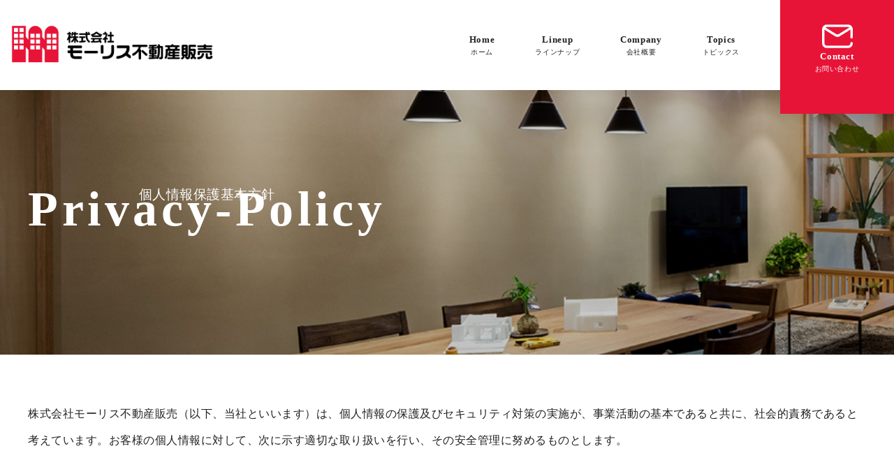

--- FILE ---
content_type: text/html; charset=UTF-8
request_url: https://morris-f.com/privacy-policy/
body_size: 7577
content:
<!doctype html>
<html lang="ja"
	prefix="og: https://ogp.me/ns#" >
<head>
<meta charset="UTF-8">
<meta http-equiv="content-language" content="ja" />
<link rel="pingback" href="https://morris-f.com/site/xmlrpc.php">

<meta name="viewport" content="width=device-width, initial-scale=1">

<link rel="stylesheet" id="default-style-css" href="https://morris-f.com/site/wp-content/themes/moris/style.css" type="text/css" media="all" />
	
<link href="https://morris-f.com/site/wp-content/themes/moris/common/css/sub.css" rel="stylesheet" type="text/css">
<link href="https://morris-f.com/site/wp-content/themes/moris/common/css/coa.css" rel="stylesheet" type="text/css">
<link href="https://morris-f.com/site/wp-content/themes/moris/common/css/jquery.bxslider.css" rel="stylesheet" type="text/css">
<link href="https://use.fontawesome.com/releases/v5.0.6/css/all.css" rel="stylesheet">

<title>個人情報保護基本方針 | 株式会社モーリス不動産販売</title>

		<!-- All in One SEO 4.0.12 -->
		<meta name="description" content="株式会社モーリス不動産販売（以下、当社といいます）は、個人情報の保護及びセキュリティ対策の実施が、事業活動の基 […]"/>
		<link rel="canonical" href="https://morris-f.com/privacy-policy/" />
		<script type="application/ld+json" class="aioseo-schema">
			{"@context":"https:\/\/schema.org","@graph":[{"@type":"WebSite","@id":"https:\/\/morris-f.com\/#website","url":"https:\/\/morris-f.com\/","name":"\u682a\u5f0f\u4f1a\u793e\u30e2\u30fc\u30ea\u30b9\u4e0d\u52d5\u7523\u8ca9\u58f2","description":"\u5730\u5143\u4eac\u90fd\u306e\u4e0d\u52d5\u7523\u306e\u3053\u3068\u306a\u3089\u3059\u3079\u3066\u304a\u4efb\u305b\uff01 \u660e\u308b\u3044\u672a\u6765\u306e\u304a\u624b\u4f1d\u3044\uff01","publisher":{"@id":"https:\/\/morris-f.com\/#organization"},"potentialAction":{"@type":"SearchAction","target":"https:\/\/morris-f.com\/?s={search_term_string}","query-input":"required name=search_term_string"}},{"@type":"Organization","@id":"https:\/\/morris-f.com\/#organization","name":"\u682a\u5f0f\u4f1a\u793e\u30e2\u30fc\u30ea\u30b9\u4e0d\u52d5\u7523\u8ca9\u58f2","url":"https:\/\/morris-f.com\/"},{"@type":"BreadcrumbList","@id":"https:\/\/morris-f.com\/privacy-policy\/#breadcrumblist","itemListElement":[{"@type":"ListItem","@id":"https:\/\/morris-f.com\/#listItem","position":1,"item":{"@type":"CollectionPage","@id":"https:\/\/morris-f.com\/#item","name":"\u30db\u30fc\u30e0","description":"\u5730\u5143\u4eac\u90fd\u306e\u4e0d\u52d5\u7523\u306e\u3053\u3068\u306a\u3089\u3059\u3079\u3066\u304a\u4efb\u305b\uff01 \u660e\u308b\u3044\u672a\u6765\u306e\u304a\u624b\u4f1d\u3044\uff01","url":"https:\/\/morris-f.com\/"},"nextItem":"https:\/\/morris-f.com\/privacy-policy\/#listItem"},{"@type":"ListItem","@id":"https:\/\/morris-f.com\/privacy-policy\/#listItem","position":2,"item":{"@type":"WebPage","@id":"https:\/\/morris-f.com\/privacy-policy\/#item","name":"\u500b\u4eba\u60c5\u5831\u4fdd\u8b77\u57fa\u672c\u65b9\u91dd","description":"\u682a\u5f0f\u4f1a\u793e\u30e2\u30fc\u30ea\u30b9\u4e0d\u52d5\u7523\u8ca9\u58f2\uff08\u4ee5\u4e0b\u3001\u5f53\u793e\u3068\u3044\u3044\u307e\u3059\uff09\u306f\u3001\u500b\u4eba\u60c5\u5831\u306e\u4fdd\u8b77\u53ca\u3073\u30bb\u30ad\u30e5\u30ea\u30c6\u30a3\u5bfe\u7b56\u306e\u5b9f\u65bd\u304c\u3001\u4e8b\u696d\u6d3b\u52d5\u306e\u57fa [\u2026]","url":"https:\/\/morris-f.com\/privacy-policy\/"},"previousItem":"https:\/\/morris-f.com\/#listItem"}]},{"@type":"WebPage","@id":"https:\/\/morris-f.com\/privacy-policy\/#webpage","url":"https:\/\/morris-f.com\/privacy-policy\/","name":"\u500b\u4eba\u60c5\u5831\u4fdd\u8b77\u57fa\u672c\u65b9\u91dd | \u682a\u5f0f\u4f1a\u793e\u30e2\u30fc\u30ea\u30b9\u4e0d\u52d5\u7523\u8ca9\u58f2","description":"\u682a\u5f0f\u4f1a\u793e\u30e2\u30fc\u30ea\u30b9\u4e0d\u52d5\u7523\u8ca9\u58f2\uff08\u4ee5\u4e0b\u3001\u5f53\u793e\u3068\u3044\u3044\u307e\u3059\uff09\u306f\u3001\u500b\u4eba\u60c5\u5831\u306e\u4fdd\u8b77\u53ca\u3073\u30bb\u30ad\u30e5\u30ea\u30c6\u30a3\u5bfe\u7b56\u306e\u5b9f\u65bd\u304c\u3001\u4e8b\u696d\u6d3b\u52d5\u306e\u57fa [\u2026]","inLanguage":"ja","isPartOf":{"@id":"https:\/\/morris-f.com\/#website"},"breadcrumb":{"@id":"https:\/\/morris-f.com\/privacy-policy\/#breadcrumblist"},"datePublished":"2020-02-01T03:59:58+09:00","dateModified":"2020-02-04T05:15:41+09:00"}]}
		</script>
		<script type="text/javascript" >
			window.ga=window.ga||function(){(ga.q=ga.q||[]).push(arguments)};ga.l=+new Date;
			ga('create', "UA-160631918-1", 'auto');
			ga('require', 'outboundLinkTracker');
			ga('send', 'pageview');
		</script>
		<script async src="https://www.google-analytics.com/analytics.js"></script>
		<script async src="https://morris-f.com/site/wp-content/plugins/all-in-one-seo-pack/app/Common/Assets/js/autotrack.js?ver=4.0.12"></script>
		<!-- All in One SEO -->

<link rel='dns-prefetch' href='//s.w.org' />
<link rel="alternate" type="application/rss+xml" title="株式会社モーリス不動産販売 &raquo; フィード" href="https://morris-f.com/feed/" />
<link rel="alternate" type="application/rss+xml" title="株式会社モーリス不動産販売 &raquo; コメントフィード" href="https://morris-f.com/comments/feed/" />
<link rel="alternate" type="application/rss+xml" title="株式会社モーリス不動産販売 &raquo; 個人情報保護基本方針 のコメントのフィード" href="https://morris-f.com/privacy-policy/feed/" />
		<script type="text/javascript">
			window._wpemojiSettings = {"baseUrl":"https:\/\/s.w.org\/images\/core\/emoji\/12.0.0-1\/72x72\/","ext":".png","svgUrl":"https:\/\/s.w.org\/images\/core\/emoji\/12.0.0-1\/svg\/","svgExt":".svg","source":{"concatemoji":"https:\/\/morris-f.com\/site\/wp-includes\/js\/wp-emoji-release.min.js?ver=5.3.8"}};
			!function(e,a,t){var n,r,o,i=a.createElement("canvas"),p=i.getContext&&i.getContext("2d");function s(e,t){var a=String.fromCharCode;p.clearRect(0,0,i.width,i.height),p.fillText(a.apply(this,e),0,0);e=i.toDataURL();return p.clearRect(0,0,i.width,i.height),p.fillText(a.apply(this,t),0,0),e===i.toDataURL()}function c(e){var t=a.createElement("script");t.src=e,t.defer=t.type="text/javascript",a.getElementsByTagName("head")[0].appendChild(t)}for(o=Array("flag","emoji"),t.supports={everything:!0,everythingExceptFlag:!0},r=0;r<o.length;r++)t.supports[o[r]]=function(e){if(!p||!p.fillText)return!1;switch(p.textBaseline="top",p.font="600 32px Arial",e){case"flag":return s([127987,65039,8205,9895,65039],[127987,65039,8203,9895,65039])?!1:!s([55356,56826,55356,56819],[55356,56826,8203,55356,56819])&&!s([55356,57332,56128,56423,56128,56418,56128,56421,56128,56430,56128,56423,56128,56447],[55356,57332,8203,56128,56423,8203,56128,56418,8203,56128,56421,8203,56128,56430,8203,56128,56423,8203,56128,56447]);case"emoji":return!s([55357,56424,55356,57342,8205,55358,56605,8205,55357,56424,55356,57340],[55357,56424,55356,57342,8203,55358,56605,8203,55357,56424,55356,57340])}return!1}(o[r]),t.supports.everything=t.supports.everything&&t.supports[o[r]],"flag"!==o[r]&&(t.supports.everythingExceptFlag=t.supports.everythingExceptFlag&&t.supports[o[r]]);t.supports.everythingExceptFlag=t.supports.everythingExceptFlag&&!t.supports.flag,t.DOMReady=!1,t.readyCallback=function(){t.DOMReady=!0},t.supports.everything||(n=function(){t.readyCallback()},a.addEventListener?(a.addEventListener("DOMContentLoaded",n,!1),e.addEventListener("load",n,!1)):(e.attachEvent("onload",n),a.attachEvent("onreadystatechange",function(){"complete"===a.readyState&&t.readyCallback()})),(n=t.source||{}).concatemoji?c(n.concatemoji):n.wpemoji&&n.twemoji&&(c(n.twemoji),c(n.wpemoji)))}(window,document,window._wpemojiSettings);
		</script>
		<style type="text/css">
img.wp-smiley,
img.emoji {
	display: inline !important;
	border: none !important;
	box-shadow: none !important;
	height: 1em !important;
	width: 1em !important;
	margin: 0 .07em !important;
	vertical-align: -0.1em !important;
	background: none !important;
	padding: 0 !important;
}
</style>
	<link rel='stylesheet' id='wp-block-library-css'  href='https://morris-f.com/site/wp-includes/css/dist/block-library/style.min.css?ver=5.3.8' type='text/css' media='all' />
<link rel='stylesheet' id='contact-form-7-css'  href='https://morris-f.com/site/wp-content/plugins/contact-form-7/includes/css/styles.css?ver=5.1.9' type='text/css' media='all' />
<link rel='stylesheet' id='wp-pagenavi-css'  href='https://morris-f.com/site/wp-content/plugins/wp-pagenavi/pagenavi-css.css?ver=2.70' type='text/css' media='all' />
<link rel='stylesheet' id='cf7cf-style-css'  href='https://morris-f.com/site/wp-content/plugins/cf7-conditional-fields/style.css?ver=1.8.6' type='text/css' media='all' />
<link rel='stylesheet' id='jquery.lightbox.min.css-css'  href='https://morris-f.com/site/wp-content/plugins/wp-jquery-lightbox/styles/lightbox.min.css?ver=1.4.8' type='text/css' media='all' />
<script type='text/javascript' src='https://morris-f.com/site/wp-includes/js/jquery/jquery.js?ver=1.12.4-wp'></script>
<script type='text/javascript' src='https://morris-f.com/site/wp-includes/js/jquery/jquery-migrate.min.js?ver=1.4.1'></script>
<link rel='https://api.w.org/' href='https://morris-f.com/wp-json/' />
<link rel="EditURI" type="application/rsd+xml" title="RSD" href="https://morris-f.com/site/xmlrpc.php?rsd" />
<link rel="wlwmanifest" type="application/wlwmanifest+xml" href="https://morris-f.com/site/wp-includes/wlwmanifest.xml" /> 
<meta name="generator" content="WordPress 5.3.8" />
<link rel='shortlink' href='https://morris-f.com/?p=3' />
<link rel="alternate" type="application/json+oembed" href="https://morris-f.com/wp-json/oembed/1.0/embed?url=https%3A%2F%2Fmorris-f.com%2Fprivacy-policy%2F" />
<link rel="alternate" type="text/xml+oembed" href="https://morris-f.com/wp-json/oembed/1.0/embed?url=https%3A%2F%2Fmorris-f.com%2Fprivacy-policy%2F&#038;format=xml" />
<style type="text/css">.recentcomments a{display:inline !important;padding:0 !important;margin:0 !important;}</style></head>

<body class="privacy-policy page-template-default page page-id-3">
<!-- Wrap
    ================================================== --> 		
<div id="wrap">
	


<!-- header
================================================== --> 		
<header>


  <!-- LOGO
    ================================================== --> 
<div id="logo"><a href="https://morris-f.com/"><img src="https://morris-f.com/site/wp-content/themes/moris/common/img/default/logo.png" alt="株式会社モーリス不動産販売"/></a></div>
 
<!-- end LOGO
    ================================================== --> 	
	
<!-- toggle menu
    ================================================== --> 		

<button id="menu-trigger" class="menu-trigger">
<span></span>
<span></span>
</button>

<!-- tend toggle menu
    ================================================== --> 

<!-- navigation
    ================================================== --> 


<div id="navigation">

<ul>
	<li><a href="https://morris-f.com/">Home<span>ホーム</span></a></li>
<li>
<a href="https://morris-f.com/estate">Lineup<span>ラインナップ</span></a>

</li>
<li><a href="https://morris-f.com/company">Company<span>会社概要</span></a></li>	
<li><a href="https://morris-f.com/topics">Topics<span>トピックス</span></a></li>
<li id="contact_menu"><a href="https://morris-f.com/contact"><img src="https://morris-f.com/site/wp-content/themes/moris/common/img/default/mail.png" alt="お問い合わせ">Contact<span>お問い合わせ</span></a></li>
</ul>	

</div>
<!-- end navigation
    ================================================== --> 


</header>
<!-- end header
    ================================================== --> 

<div id="hero" style="background-image:url('https://morris-f.com/site/wp-content/themes/moris/common/img/hero/hero_company.jpg')">
	
	<div class="container" id="hero_info_low">
	<div class="low_sub_title wf">
	<div class="title_sub">
		<h1>個人情報保護基本方針</h1><span>privacy-policy</span>
	</div>
	</div>
	</div>
</div>
	
	
<!-- contents
    ================================================== --> 	
<div id="contents">
<!--default_colimn-->	
<section class="default_colimn contact_area">
<div class="container">
<p class="gw">株式会社モーリス不動産販売（以下、当社といいます）は、個人情報の保護及びセキュリティ対策の実施が、事業活動の基本であると共に、社会的責務であると考えています。お客様の個人情報に対して、次に示す適切な取り扱いを行い、その安全管理に努めるものとします。</p>

<div class="pp">
<h2>1. 個人情報のご提供</h2>
<p class="gw">お客様から個人情報のご提供が必要な場合、ご提供いただいた個人情報の利用は、下記「個人情報の利用目的」のとおりとさせていただきます。利用目的にご同意いただけないお客様は、個人情報のご提供をお控え下さい。ご提供いただいた個人情報につきましては、予めご同意いただいた利用目的の範囲内のみで利用させていただき、この範囲を超えてお客様の個人情報を利用させていただく場合には、事前にその目的および利用範囲をお客様にお知らせし、ご同意をいただくものとさせていただきます。</p>

<p class="gw">当社は、お客様からご提供いただいた個人情報の保護に関する法令および社会秩序を遵守し、個人情報の取り扱いについて、以下のとおりと定め適切に取り扱うこととし、その安全管理に努めるものとします。</p>
<div class="pp_option">
<h3>「お客様の個人情報の利用目的」</h3>
<ul>
	<li>不動産の売買、賃貸、仲介、管理、賃料保証および不動産投資顧問等の取引に関する契約の履行、情報およびサービスの提供</li>
	<li>上記に関連もしくは付帯する事業</li>
	<li>上記の目的達成に必要な範囲での第三者への提供</li>
	<li>上記の情報およびサービス提供のための郵便物、電話FAX、電子メール等による営業活動やマーケティング、商品開発等の調査分析</li>
</ul>
</div>
<h3>「お客様の個人情報の第三者への提供」</h3>
<p class="gw">お客様からご提供いただいた個人情報、お名前、ご住所、電話番号、メールアドレス、物件情報等について、書面、郵便物、電話FAX、電子メール等を用いて、第三者に提供される場合がございます。第三者への提供にあたっては、上記「お客様の個人情報の利用目的」の達成に必要な範囲内のみでおこないます。個人情報の第三者への提供にあたっては、お客様からの請求がございましたら提供を停止いたします。</p>

<p class="gw">（提供先例）<br class="gw">
	不動産仲介会社・指定流通機構（物件登録等）・信用情報機関・不動産管理会社・金融機関・司法書士・土地家屋調査士　等
</p>

<h4>お客様の個人情報の共同利用</h4>
<p class="gw">お客様からご提供いただいた個人情報は、上記個人情報の利用目的の達成に必要な範囲内で、お名前、ご住所、電話番号、メールアドレス、物件情報等の所要項目につきまして、当社関連会社で共同利用させていただく場合がございます。</p>

<h4>お客様の個人情報を含む業務の外部への委託</h4>
<p class="gw">お客様からご提供いただいた個人情報を含む業務を外部委託する場合、個人情報の安全管理に関する契約と措置を講じ、適切な管理を行うものとします。</p>
</div>
<div class="pp">
<h2>2. 個人情報の利用</h2>
<p class="gw">当社は、お客様からご提供いただいた個人情報を、上記の予めご同意いただいた利用目的等の範囲内のみで利用させていただきます。この範囲を超えてお客様の個人情報を利用させていただく場合には、事前にお客様にその目的および利用範囲をお知らせし、ご同意をいただくものとさせていただきます。</p>
</div>
<div class="pp">
<h2>3. 個人情報の安全対策</h2>
<p class="gw">お客様が個人情報を安心してご提供いただけるための方法や、ご提供いただいた後の安全な情報管理を実現する上でのセキュリティ対策（情報の漏洩、改ざん、紛失および不正アクセス等の防止）の改善等の取り組みに努め、お客様の個人情報に対するセキュリティの向上を図っていきます。</p>
</div>
<div class="pp">
<h2>4. 個人情報保護方針の変更</h2>
<p class="gw">当社は、個人情報保護の改善のため、または法令等の変更に伴い、個人情報保護方針および個人情報の取り扱いについての内容を、予告なく変更させていただく場合がございます。当サイトご利用の該当ページにて、修正または変更させていただきますので定期的にご確認ください。</p>
</div>
<div class="pp">
<h2>5. 個人情報のお問い合わせ先</h2>
<p class="gw">当社保有の個人情報の開示・訂正・利用停止・苦情については当社下記窓口までお問い合わせください。この場合、ご請求希望者がご本人様であることの確認をさせていただきます、内容によってお電話口、メール等での返答ができない場合がございます。書面での開示・訂正・停止をお求めの際は、下記問い合わせ窓口までご連絡ください。</p>
</div>
<div class="pp">
<h2>6. Cookieの利用</h2>
<p class="gw">当サイトでは、サイトの利便性の向上、コンテンツの改善を目的に、Webブラウザの識別や訪問されたページの認識等にCookie（クッキー：ウェブサイトとお客様のWebブラウザ〔インターネット閲覧ソフト〕との間でやりとりされる情報）の情報を使用しています。Cookieの受け取りを拒否されたいお客様は、お客様のWebブラウザで受け取り拒否の設定を行っていただきますようお願い致します。</p>
</div>
<div class="pp">
<h2>お問い合わせ窓口</h2>
<p class="gw">株式会社モーリス不動産販売<br class="gw">
10:00〜20:00（定休日:水曜日）<br class="gw">
TEL　075-366-8168</p>
</div>
</div>	

</section>	
<!--end default_colimn-->	
</div>
<!--end contents-->

<!-- pagetop
    ================================================== --> 
	<div id="page_scroll"><a href="#"><i class="fas fa-chevron-up"></i></a></div>
<!-- end pagetop
    ================================================== -->  

<!-- footer
    ================================================== --> 
<footer>
<div id="contact_area">
	

<div id="contact_info">

<div class="area_title">
<h2>お問合せ・相談</h2>	
<span>Contacts</span>
<p>物件に関するお問い合わせ・ご相談を受け付けております。<br>
お気軽にご連絡をいただければ、専門スタッフが親身にご対応をさせていただきます。
</p>
</div>
	
<div id="contact_action">
<div id="tel" class="contact_action_info">	
	075-366-8168<span>営業時間 / 10:00〜20:00<br>
(定休日:水曜日)</span>
</div>
<div id="mail" class="contact_action_info">	
  <a href="https://morris-f.com/contact">メールでのお問い合せ・ご相談はコチラ</a> </div>
</div>


</div>	
</div>
<div id="footer_nav">
<div id="footer_logo"><img src="https://morris-f.com/site/wp-content/themes/moris/common/img/default/logo.png" alt="株式会社モーリス不動産販売" ></div>	
	<ul>
	  <li><a href="https://morris-f.com/">ホーム</a></li>
		<li><a href="https://morris-f.com/topics">各種トピックス</a></li>
		<li><a href="https://morris-f.com/estate">物件ラインナップ</a></li>
		<li><a href="https://morris-f.com/company">会社情報</a></li>
		<li><a href="https://morris-f.com/contact">お問い合わせ</a></li>
		<li><a href="https://morris-f.com/privacy-policy">プライバシーポリシー</a></li>
	</ul>	
<p id="sikaku">宅地建物取引業免許番号 京都府知事（1）第14188号</p>
</div>
	
<div id="copyright">Copyright © MORRIS CO.,LTD.</div>	
</footer>
<!-- end footer
    ================================================== --> 		
  


</div>
<!-- end Wrap
    ================================================== --> 		



<!-- common -->
<script type="text/javascript" src="https://morris-f.com/site/wp-content/themes/moris/common/js/jquery-3.2.1.min.js"></script>
<script type="text/javascript" src="https://maps.googleapis.com/maps/api/js?sensor=true&key=AIzaSyBdml1fI0tHqUX_XHCXNM2hkmEwNgUnxo4"></script>
<script src="https://morris-f.com/site/wp-content/themes/moris/common/js/common.js"></script>		
<script src="https://morris-f.com/site/wp-content/themes/moris/common/js/jquery.bxslider.js"></script>
   
<div id="aioseo-admin"></div><script type='text/javascript'>
/* <![CDATA[ */
var wpcf7 = {"apiSettings":{"root":"https:\/\/morris-f.com\/wp-json\/contact-form-7\/v1","namespace":"contact-form-7\/v1"}};
/* ]]> */
</script>
<script type='text/javascript' src='https://morris-f.com/site/wp-content/plugins/contact-form-7/includes/js/scripts.js?ver=5.1.9'></script>
<script type='text/javascript'>
/* <![CDATA[ */
var wpcf7cf_global_settings = {"ajaxurl":"https:\/\/morris-f.com\/site\/wp-admin\/admin-ajax.php"};
/* ]]> */
</script>
<script type='text/javascript' src='https://morris-f.com/site/wp-content/plugins/cf7-conditional-fields/js/scripts.js?ver=1.8.6'></script>
<script type='text/javascript' src='https://morris-f.com/site/wp-content/plugins/wp-jquery-lightbox/jquery.touchwipe.min.js?ver=1.4.8'></script>
<script type='text/javascript'>
/* <![CDATA[ */
var JQLBSettings = {"showTitle":"1","showCaption":"1","showNumbers":"1","fitToScreen":"0","resizeSpeed":"400","showDownload":"0","navbarOnTop":"0","marginSize":"0","slideshowSpeed":"4000","prevLinkTitle":"\u524d\u306e\u753b\u50cf","nextLinkTitle":"\u6b21\u306e\u753b\u50cf","closeTitle":"\u30ae\u30e3\u30e9\u30ea\u30fc\u3092\u9589\u3058\u308b","image":"\u753b\u50cf ","of":"\u306e","download":"\u30c0\u30a6\u30f3\u30ed\u30fc\u30c9","pause":"(\u30b9\u30e9\u30a4\u30c9\u30b7\u30e7\u30fc\u3092\u505c\u6b62\u3059\u308b)","play":"(\u30b9\u30e9\u30a4\u30c9\u30b7\u30e7\u30fc\u3092\u518d\u751f\u3059\u308b)"};
/* ]]> */
</script>
<script type='text/javascript' src='https://morris-f.com/site/wp-content/plugins/wp-jquery-lightbox/jquery.lightbox.min.js?ver=1.4.8'></script>
<script type='text/javascript' src='https://morris-f.com/site/wp-includes/js/wp-embed.min.js?ver=5.3.8'></script>
</body>
</html>

--- FILE ---
content_type: text/css
request_url: https://morris-f.com/site/wp-content/themes/moris/style.css
body_size: 6788
content:
/*
Theme Name: モーリス不動産
 */
@import url('https://fonts.googleapis.com/css?family=M+PLUS+Rounded+1c');


/*　***********************
　　　　BACE
**********************　*/
html {font-family: "Ryo Gothic PlusN";line-height: 1.15;-ms-text-size-adjust: 100%;-webkit-text-size-adjust: 100%;overflow-x: hidden;font-size:62.5%;}

body {margin: 0;font-weight: 400;overflow: hidden;letter-spacing: 0.05em;color:rgba(33,33,33,1.00);}

article,
aside,
footer,
header,
nav,
section {display: block;width: 100%}

@media screen and  (min-width: 768px){
h1{font-size:2.4rem;}
h2{font-size: 2rem;}
h3{font-size: 1.8rem;}
h4,h5{font-size: 1.6rem;}
p{font-size: 1.6rem;line-height: 2.4em}
}

@media screen and  (max-width: 767px){
h1{font-size:7vw;}
h2{font-size: 5vw;}
h3{font-size: 4vw;}
h4,h5{font-size:3.8vw;}
p{font-size: 3.8vw;line-height: 1.5em}
span{font-size: 3vw}
}


h1,h2,h3,h4,h5{line-height: 1em;font-weight: normal}

a {background-color: transparent; -webkit-text-decoration-skip: objects;touch-action: manipulation;text-decoration: none;color: rgba(0,0,0,1.00);}

a:active,
a:hover {outline-width: 0;color:rgba(33,33,33,.8);}

ol, ul {list-style: none;padding-left: 0;}

ul {list-style-position: inside}

iframe {border: none}

img {max-width: 100%; height: auto;display: block;}
img.wimg{width: 100%}
a,a:hover,a:active,a:visited {outline: none; }
button{outline: none;}
a:hover img{opacity: 0.8}
a img{border-style:none;}
table {border-collapse: collapse;border-spacing: 0;}

td, th {padding: 0;}

* {-webkit-box-sizing: border-box;-moz-box-sizing: border-box;box-sizing: border-box;word-break: break-word;}

*, *:before, *:after {-webkit-box-sizing: border-box;-moz-box-sizing: border-box;box-sizing: border-box;}

.center img{margin-left: auto;margin-right: auto}

/*.loader {position: fixed;width: 100%;height: 100%;background: #fff;z-index: 9999;text-align: center;-webkit-transition: all .5s ease;-moz-transition: all .5s ease;transition: all .5s ease;opacity: 1;}*/

.clearfix:before, .clearfix:after, .container:before, .container:after,.colums:before, .colums:after, .nav:before, .nav:after, .navbar:before, .navbar:after, .navbar-header:before, .navbar-header:after, .navbar-collapse:before, .navbar-collapse:after
{content: " ";display: table;}

.clearfix:after, .container:after, .colums:after, .nav:after, .navbar:after, .navbar-header:after, .navbar-collapse:after, .pager:after
{clear: both;}

#wrap {position: relative}


/*　***********************
　　　　header
**********************　*/

header {width: 100%;}

ul.slide{margin: 0 }
header #logo{margin: 0}



@media screen and  (min-width: 991px){
header.is-animation {position: fixed;left: 0;top:0;z-index: 99999;background-color: rgba(255,255,255,1.00);animation-name: head;animation-duration: .3s;}
@keyframes head {
    0% {
       opacity: 0;transform: translateY(-100%)
    }
    100% {
       opacity: 1;transform: translateY(0)
    }
}
header{display: flex;align-items: center;justify-content: space-between;position: relative;height: 129px}
header #logo{width: 30%;}
header #navigation{width: 70%}
header #navigation > ul{display: flex;align-items: center;justify-content: flex-end;margin: 0}	
header #navigation > ul > li.ps{position: relative}
header #navigation  > ul > li:not(:last-of-type){margin: 0 29px }
header #navigation  > ul > li:last-of-type{width: 163px;margin-left: 29px}
header #navigation  > ul > li:last-of-type a{width: 163px;height: 163px;padding-top: 30px; position: absolute;top:0;right: 0;display: flex;align-items: center;flex-direction: column;background: rgba(231,20,55,1.00);color: rgba(255,255,255,1.00);z-index: 20}

header #navigation > ul > li > a{text-align: center}
header #navigation > ul > li > a > span{display: block;font-size: 1rem;margin-top: 5px;font-weight:300}
header #navigation ul li a{font-family: "A-OTF Shin Maru Go Pro";font-size: 1.3rem;letter-spacing: 0.05em;color:rgba(33,33,33,1.00);display: block;font-weight: 700}
}

@media screen and  (max-width: 990px){	
header {position: fixed;left: 0;top:0;z-index: 99999;background-color: rgba(255,255,255,1.00);height: 95px}
header #navigation{width: 100vw;height: 100vh;display: flex;flex-direction: column;justify-content:center;align-items: center;background-color:rgba(231,20,55,.9);transform: translateY(-100%);transition: .3s ease-in;position: fixed;left:0;top:0;z-index: 999}

header #navigation ul{margin:0 }
header #navigation ul li{margin:0 0 2em;text-align: center; }
header #navigation ul li a{font-size: 5vw;color: rgba(255,255,255,1.00)}
header #navigation ul li a span{display: block;margin-top: .5em;font-size: 3.5vw}
header #navigation ul li a img{margin:  0 auto}
header.show #navigation{transform: translateY(0)}


header.show #logo a{position: relative;z-index: 1000}
header.show #logo a img{filter: brightness(0) invert(1);} 
}

@media screen and (min-width: 641px) and (max-width: 990px){	
header{display: flex;align-items: center}
header #logo a{display: block;}	
}
@media screen and  (max-width: 640px){	
header #logo{padding: 25px 0;}
header #logo a{display: block;width: 45%;margin: 0 20px}	
}





/****************************
   triggeメニュー
****************************/
@media screen and (max-width: 990px){
/*main_menu*/
header .menu-trigger{height: 60px;width: 70px; border: none;background: none;position:absolute;right: 1em;top:1em;z-index: 100001}
header .menu-trigger.active{top:1em;}
header .menu-trigger span{width: 56px;left:2%;height: 1px;background-color: rgba(42,42,42,1.00);transition: .2s}
header .menu-trigger span:nth-of-type(1) {top:25px;}
header .menu-trigger span:nth-of-type(2) {top:35px;}
header .menu-trigger.active span:nth-of-type(1) {-webkit-transform: translateY(5px) rotate(-33deg);transform: translateY(5px) rotate(-33deg)}
header .menu-trigger.active span:nth-of-type(2) {-webkit-transform: translateY(-5px) rotate(33deg);transform: translateY(-5px) rotate(33deg)}
.menu-trigger,
.menu-trigger span {display: inline-block;transition: all .4s;box-sizing: border-box;}
.menu-trigger{outline : none !important;}
.menu-trigger span {position: absolute; left: 12px;width: 25px;height: 4px;background-color:rgba(0,0,0,1.00);border-radius: 4px;z-index: 10}
header.show .menu-trigger span{background-color: rgba(255,255,255,1.00)}
}
@media screen and  (min-width: 991px){
header .menu-trigger{opacity: 0;visibility: hidden;display: none;}

}

/*　***********************
　　ボタン
**********************　*/

/****************************
プルダウンメニュー
****************************/
#navigation ul li li{position:relative;display: block}
#navigation ul li.menu-item-has-children ul.sub-menu{display: none;position: absolute;width: 100px}

@media screen and  (max-width: 767px){

}

/*　***********************
　　main_contents
**********************　*/
/*#main_contents{margin-left: 80px}*/

/*　***********************
　　HERO
**********************　*/

#hero {background-repeat: no-repeat; background-position: center top;}
#hero #hero_info_low .low_sub_title	span{display: block}
#hero #hero_info_low .low_sub_title	.title_sub span:not(.main_cat){;font-family: "A-OTF Folk Pro";font-weight: 700 }
#hero #hero_info_low .low_sub_title	.title_main span,#hero #hero_info_low .low_sub_title .title_main h1{padding: .5em 2em;color: rgba(255,255,255,1.00) ;background: rgba(196,105,105,1.00) ;margin: 0;letter-spacing: .2em;}
#hero #hero_info_low .low_sub_title span.main_cat{line-height: 2em}
@media screen and (min-width: 1200px){
body.home #hero {height: calc(100vh - 129px)}
#hero {background-size: 120%;}
}

@media screen and (min-width: 1021px) and (max-width: 1199px){
body.home #hero {height: 40vh}
#hero {background-size: cover;}
}

@media screen and (min-width: 991px) and (max-width: 1020px){
body.home #hero {height: 60vh}
#hero {background-size: cover;}
}


#hero #hero_info_low .low_sub_title	.title_sub span{display: block}
#hero #hero_info_low .low_sub_title	.title_sub span{letter-spacing: 0.08em;text-transform: capitalize;}

#hero_fudo{background:rgba(232,229,229,1.00)}
#hero_fudo span{display: block}
#hero_fudo span:last-of-type{;font-family: "A-OTF Folk Pro";}
#hero_fudo span:last-of-type:first-letter{color:rgba(231,20,55,1.00) }
@media screen and (min-width: 641px){
#hero #hero_info_low{padding: 140px 0 }
#hero #hero_info_low .low_sub_title{display: flex; align-items: center;}
#hero #hero_info_low .low_sub_title	.title_sub{text-align: center;position: relative;z-index: 2}
#hero #hero_info_low .low_sub_title	.title_sub h1,#hero #hero_info_low .low_sub_title span.main_cat{font-size:1.9rem;margin: 0}
#hero #hero_info_low .low_sub_title	.title_sub span:not(.main_cat){font-size:7rem;transform: translateY(-0.4em)}
#hero #hero_info_low .low_sub_title	.title_main span,#hero #hero_info_low .low_sub_title .title_main h1{font-size:1.9rem;margin: 0 0 0 3em}
	
#hero_fudo span:first-of-type{font-size: 1.8rem}
#hero_fudo span:last-of-type{font-size: 5rem;}
#hero_fudo{padding:65px 55px }	
}

@media screen and (max-width: 991px){
   #hero_fudo{padding:126px 55px 66px 55px; }   
}

@media screen and (max-width: 640px){
#hero #hero_info_low{padding: 50px 20px;text-align: center }
#hero #hero_info_low .low_sub_title{flex-direction: column-reverse;}
#hero #hero_info_low .low_sub_title	.title_sub{margin-bottom: 25px;}
#hero #hero_info_low .low_sub_title	.title_sub h1,#hero #hero_info_low .low_sub_title span.main_cat{font-size:4vw;margin: 0}
#hero #hero_info_low .low_sub_title	.title_sub span:not(.main_cat){font-size:10vw;}
#hero #hero_info_low .low_sub_title	.title_main span,#hero #hero_info_low .low_sub_title .title_main h1{font-size:5vw;}	
	
#hero_fudo{padding:50px;margin-top: 95px }	
#hero_fudo span:first-of-type{font-size: 9vw}
#hero_fudo span:last-of-type{font-size: 3vw;}
}

@media screen and (min-width: 641px) and (max-width: 990px){
body.home #hero {height: 600px}
#hero {background-size: 220%;margin-top: 95px}
}


@media screen and (max-width: 640px){
body.home #hero {height: 450px}
#hero {background-size: 250%;margin-top: 95px}
}


body.home #hero .hero_info{color:rgba(0,0,0,1.00);text-align: right;font-family: "A-OTF Folk Pro"; }
body.home #hero .hero_info h2{font-weight: 700}
body.home #hero .hero_info h2{margin: 0;line-height: 1em}
body.home #hero .hero_info h3{margin: .5em 0}
@media screen and (min-width: 768px){
body.home #hero{padding-top: 10%}
body.home #hero .hero_info h2{font-size: 10.5rem;}
body.home #hero .hero_info h3{font-size: 3.7rem;}
}

@media screen and (max-width: 767px){
body.home #hero{padding-top: 15%}
body.home #hero .hero_info h2{font-size: 8vw;}
body.home #hero .hero_info h3{font-size: 5vw;}
}

#pickup_erea{display: flex;width: 100%;align-items: center;background: rgba(255,255,255,1.00)}
#pickup_erea h2{text-align: center;font-family: "A-OTF Folk Pro";}
#pickup_erea dl{margin: 0;}
#pickup_erea dl dt{color:rgba(231,20,55,1.00); }
#pickup_erea dl dt,#pickup_erea dd{margin: 0;}
#pickup_erea .custom-control{display: flex;}
#pickup_erea .custom-control .custom-prev,#pickup_erea .custom-control .custom-next{background:rgba(109,109,109,1.00) }
#pickup_erea .custom-control .custom-prev a,#pickup_erea .custom-control .custom-next a{color: rgba(255,255,255,1.00)}
#pickup_erea .slide_sub{display: flex;align-items: center;justify-content: center;}
#pickup_erea .slide_link{background: rgba(231,20,55,1.00);transition: .2s ease-in }
#pickup_erea .slide_link:hover{background: rgba(231,20,55,.8) }

@media screen and (min-width: 991px){
#pickup_erea h2{font-size: 1.9rem;}
#pickup_erea dl dt{font-size:  1.2rem;}
#pickup_erea dl dd{font-size: 1.4rem;}
}

@media screen and (min-width: 641px) and (max-width: 990px){
#pickup_erea h2{font-size: 5vw;}
#pickup_erea dl dt{font-size:  2.5vw;}
#pickup_erea dl dd{font-size: 2.2vw;}
}


@media screen and (max-width: 640px){
#pickup_erea h2{font-size: 5vw;}
#pickup_erea dl dt{font-size:  4vw;}
#pickup_erea dl dd{font-size: 4vw;}
}

@media screen and (min-width: 991px){
#head_main{position: relative}
#info_top{position: absolute;bottom:-35px;left: 50%;transform: translateX(-50%);z-index: 5}
#pickup_erea h2{padding: 0 2em ;margin: 0;width: 140px;height: 40px;display: flex;align-items: center;border-right:1px solid rgba(231,20,55,1.00)}
#pickup_erea dl{height: 70px;display: flex;align-items: center;}
#pickup_erea dl dt{color:rgba(231,20,55,1.00);width: 15em;padding:4em }
#pickup_erea dl dd{width: calc(100% - 15em)}
#pickup_erea .bx-wrapper{margin: 0;width:calc(100% - 350px)}
#pickup_erea .custom-control{width: 140px;font-size: 4.5rem;}
#pickup_erea .slide_sub{width: 70px;height: 70px;margin-left: 1px}
}

@media screen and (max-width: 990px){
	#pickup_erea{flex-wrap: wrap;margin-bottom: 30px}
#pickup_erea h2{padding: .5em ;margin: 0;width: 100%;;}
#pickup_erea dl dt{color:rgba(231,20,55,1.00);margin-bottom: .5em }
#pickup_erea .bx-wrapper{margin: 0;width:calc(100% - 105px)}
#pickup_erea .custom-control{width: 70px;}
#pickup_erea .slide_sub{width: 35px;height: 35px;}
	#pickup_erea .slide_sub img{width: 20px}
}

/*　***********************
　　　　contents
**********************　*/
/*#wrap{overflow: hidden}*/
#wrap,#contents,#low_contents{width: 100%}

@media screen and (min-width: 768px){
body#front #contents{position: relative;padding:80px 0 0}
body#low #contents{position: relative;padding:10px 0 0}
}
@media screen and (max-width: 767px){
#contents{position: relative;padding:30px 0 0}
}


/*　***********************
　　　　container
**********************　*/

.container{margin-left: auto; margin-right: auto; }

@media screen and  (min-width: 1200px){
.container{width: 1200px;}
}

@media screen and (min-width: 992px) and (max-width: 1199px){
.container{width: 970px;}
}

@media screen and (min-width: 768px) and (max-width: 991px){
.container{width: 750px;
	}
}

@media screen and (max-width: 767px){
.container{width: 100%;    padding-right: 20px;
    padding-left: 20px;}
}

.colums{display: -webkit-flex; /* Safari */display: flex; -webkit-flex-wrap: wrap; /* Safari */flex-wrap: wrap;}

/*　***********************
　　グリッドシステム
**********************　*/


/*グリッドシステム　左右マージン*/
.colums{margin-left: -15px; margin-right: -15px;}

.gm_none{margin-left: 0px !important; margin-right: 0px !important;}
.gm_none [class*="grid_"]{padding:0 !important;margin-bottom: 0 !important;}

.gmb_none [class*="grid_"]{padding-bottom: 0}

/*グリッドシステム　各パーツ*/
[class*="grid_"] {position: relative;min-height: 1px;width: 100%;}

/*グリッドシステム　各パーツ左右マージン*/
[class*="grid_"]  {padding-left: 15px; padding-right: 15px;padding-bottom: 15px;}

.glid_bn_all{padding-bottom: 0;}

@media (min-width: 991px){
.glid_bn{padding-bottom: 0;}
}
.glid_an{padding: 0;}

@media (max-width: 767px){
.glid_bn{margin-bottom: 0 !important;}
[class*="grid_"] {margin-bottom: 30px;}
.colums{width:100%;}
.colums{margin-left: 0; margin-right:0;}
.nones{ display:none;}
}



/*グリッドシステム　レスポンシブ設定*/

.grid_xs_12 {
	width: 100%;
}
.grid_xs_11 {
	width: 91.66666667%;
}
_::-webkit-full-page-media, _:future, :root .grid_xs_11 {
width: 91.6%;
}
.grid_xs_10 {
	width: 83.33333333%;
}
_::-webkit-full-page-media, _:future, :root .grid_xs_10 {
width: 83.3%;
}
.grid_xs_9 {
	width: 75%;
}
.grid_xs_8 {
	width: 66.66666667%;
}
_::-webkit-full-page-media, _:future, :root .grid_xs_8 {
width: 66.6%;
}
.grid_xs_7 {
	width: 58.33333333%;
}
_::-webkit-full-page-media, _:future, :root .grid_xs_7 {
width: 58.3%;
}
.grid_xs_6 {
	width: 50%;
}
_::-webkit-full-page-media, _:future, :root .grid_xs_6  {
width: 49.8%;
}
.grid_xs_5 {
	width: 41.66666667%;
}
_::-webkit-full-page-media, _:future, :root .grid_xs_5 {
width: 41.6%;
}
.grid_xs_4 {
	width: 33.33333333%;
}
_::-webkit-full-page-media, _:future, :root .grid_xs_4 {
width: 33.3%;
}
.grid_xs_3 {
	width: 25%;
}
.grid_xs_2 {
	width: 16.66666667%;
}
_::-webkit-full-page-media, _:future, :root .grid_xs_2 {
width: 16.6%;
}
.grid_xs_1 {
	width: 8.33333333%;
}
_::-webkit-full-page-media, _:future, :root .grid_xs_1 {
width: 8.3%;
}

.grid_xs_fifth {
 width: 20%;
}

@media (min-width: 768px) {
.grid_sm_12 {
 width: 100%;
}
 .grid_sm_11 {
 width: 91.66666667%;
}
_::-webkit-full-page-media, _:future, :root .grid_sm_11 {
width: 91.6%;
}
 .grid_sm_10 {
 width: 83.33333333%;
}
_::-webkit-full-page-media, _:future, :root .grid_sm_10 {
width: 83.3%;
}
 .grid_sm_9 {
 width: 75%;
}
 .grid_sm_8 {
 width: 66.66666667%;
}
_::-webkit-full-page-media, _:future, :root .grid_sm_8 {
width: 66.6%;
}
 .grid_sm_7 {
 width: 58.33333333%;
}
_::-webkit-full-page-media, _:future, :root .grid_sm_7 {
width: 58.3%;
}
 .grid_sm_6 {
 width: 50%;
}
 .grid_sm_5 {
 width: 41.66666667%;
}
_::-webkit-full-page-media, _:future, :root .grid_sm_5 {
width: 41.6%;
}
 .grid_sm_4 {
 width: 33.33333333%;
}
_::-webkit-full-page-media, _:future, :root .grid_sm_4 {
width: 33.3%;
}
 .grid_sm_3 {
 width: 25%;
}
 .grid_sm_2 {
 width: 16.66666667%;
}

_::-webkit-full-page-media, _:future, :root .grid_sm_2 {
width: 16.6%;
}
 .grid_sm_1 {
 width: 8.33333333%;
}
_::-webkit-full-page-media, _:future, :root .grid_sm_1 {
width: 8.3%;
}
	
.grid_sm_fifth {
 width: 20%;
}
}

@media (min-width: 992px) {
 .grid_md_12 {
 width: 100%;
}
 .grid_md_11 {
 width: 91.66666667%;
}
_::-webkit-full-page-media, _:future, :root  .grid_md_11 {
width: 91.6%;
}
 .grid_md_10 {
 width: 83.33333333%;
}
_::-webkit-full-page-media, _:future, :root  .grid_md_10 {
width: 83.3%;
}
 .grid_md_9 {
 width: 75%;
}
 .grid_md_8 {
 width: 66.66666667%;
}
_::-webkit-full-page-media, _:future, :root  .grid_md_8 {
width: 66.6%;
}
 .grid_md_7 {
 width: 58.33333333%;
}
_::-webkit-full-page-media, _:future, :root  .grid_md_7 {
width: 58.3%;
}
 .grid_md_6 {
 width: 50%;
}
 .grid_md_5 {
 width: 41.66666667%;
}
_::-webkit-full-page-media, _:future, :root  .grid_md_5 {
width: 41.6%;
}
 .grid_md_4 {
 width: 33.33333333%;
}
_::-webkit-full-page-media, _:future, :root  .grid_md_4 {
 width: 33.3%;
}
 .grid_md_3 {
 width: 25%;
}
 .grid_md_2 {
 width: 16.66666667%;
}
_::-webkit-full-page-media, _:future, :root  .grid_md_2 {
 width: 16.6%;
}
 .grid_md_1 {
 width: 8.33333333%;
}
_::-webkit-full-page-media, _:future, :root  .grid_md_1 {
width: 8.3%;
}
.grid_md_fifth {
 width: 20%;
}
}

@media (min-width: 1200px) {
 .grid_lg_12 {
 width: 100%;
}
 .grid_lg_11 {
 width: 91.66666667%;
}
_::-webkit-full-page-media, _:future, :root .grid_lg_11 {
width: 91.6%;
}
 .grid_lg_10 {
 width: 83.33333333%;
}
_::-webkit-full-page-media, _:future, :root .grid_lg_10 {
width: 83.3%;
}
 .grid_lg_9 {
 width: 75%;
}
 .grid_lg_8 {
 width: 66.66666667%;
}
_::-webkit-full-page-media, _:future, :root .grid_lg_8 {
width: 66.6%;
}
 .grid_lg_7 {
 width: 58.33333333%;
}
_::-webkit-full-page-media, _:future, :root .grid_lg_71 {
width: 58.3%;
}
 .grid_lg_6 {
 width: 50%;
}
 .grid_lg_5 {
 width: 41.66666667%;
}
_::-webkit-full-page-media, _:future, :root .grid_lg_5 {
width: 41.6%;
}
 .grid_lg_4 {
 width: 33.33333333%;
}
_::-webkit-full-page-media, _:future, :root .grid_lg_4 {
width: 33.3%;
}
 .grid_lg_3 {
 width: 25%;
}
 .grid_lg_2 {
 width: 16.66666667%;
}
_::-webkit-full-page-media, _:future, :root .grid_lg_2 {
width: 16.6;
}
 .grid_lg_1 {
 width: 8.33333333%;
}
_::-webkit-full-page-media, _:future, :root .grid_lg_1 {
width: 8.3%;
}
	
.grid_lg_fifth {
 width: 20%;
}
}



/*　***********************
　　flexbox設定
**********************　*/

/*水平方向左寄せ(基本)*/
.flex{display: -webkit-flex; /* Safari */display: flex;}
/*水平方向右寄せ(基本)*/
.flex_r{display: -webkit-flex; /* Safari */display: flex;-webkit-flex-direction: row-reverse; /* Safari */ flex-direction: row-reverse;}
/*横複数行設定(上から)*/
.f_w{-webkit-flex-wrap: wrap; /* Safari */flex-wrap: wrap;}
/*横複数行設定(下から)*/
.f_w_r{-webkit-flex-wrap: wrap; /* Safari */flex-wrap: wrap;}
/*右寄せ*/
.f_e{-webkit-justify-content: flex-end; /* Safari */justify-content:flex-end;}
/*中央寄せ*/
.f_c{ -webkit-justify-content: center; /* Safari */ justify-content: center;}
/*最初と最後のアイテムは端に、残りは等間隔で配置*/
.f_b{  -webkit-justify-content: space-between; /* Safari */justify-content: space-between;}

/*等間隔に配置*/
.f_s{-webkit-justify-content: space-around; /* Safari */justify-content:space-around;}

/*ue寄せ*/
.f_h_st{-webkit-align-items: flex-start; /* Safari */align-items: flex-start;}
/*下寄せ*/
.f_h_e{-webkit-align-items: flex-end; /* Safari */align-items: flex-end;}

/*exコンテナの高さ（または幅）いっぱいに配置*/
.f_h_str{-webkit-align-items: stretch; /* Safari */align-items:  stretch;}
/*縦中央*/
.f_h_c{-webkit-align-items: center; /* Safari */align-items:center;}
/*ベースラインに沿って配置*/
.f_h_b{-webkit-align-items: baseline; /* Safari */align-items:baseline;}

/*flexbox itemのmargin*/

.flex >*{margin-left:15px;margin-right: 15px; margin-bottom: 15px; }
.flex_mn >*{margin-left:0 !important;margin-right: 0 !important; }
.flex_mnc >*{margin: 0 !important; }

/*.f_h_str [class*="grid_"]{display: -webkit-flex;display: flex;}*/




/****************************
   FOOTER
****************************/
footer{width: 100%}
footer #contact_area{background-image:url("/site/wp-content/themes/moris/common/img/default/footer_img.jpg");background-size: cover;display: flex;justify-content: center}
footer #contact_area #contact_info{background: rgba(255,255,255,.87);display: inline-block}
footer #contact_area #contact_info #contact_action #tel{letter-spacing: 0.05em;font-weight: 700 }
footer #contact_area #contact_info #contact_action #tel span{display: block;font-weight: 300 }
footer #contact_area #contact_info #contact_action .contact_action_info{text-align: center}
footer #contact_area #contact_info #contact_action #mail a{background: rgba(231,20,55,1.00);color: rgba(255,255,255,1.00) ;display: block }
footer #copyright{text-align: center;padding: 20px;color: rgba(255,255,255,1.00);background:rgba(41,41,41,1.00) }
@media screen and (min-width: 768px){
footer #contact_area{padding:138px 0 85px }
footer #contact_area #contact_info{padding:84px 60px;min-width: 750px; }
footer #contact_area #contact_info #contact_action{display: flex;align-items: center;justify-content: center}
footer #contact_area #contact_info #contact_action .contact_action_info{width: 50%}
footer #contact_area #contact_info #contact_action #tel{font-size:3.5rem; }
footer #contact_area #contact_info #contact_action #tel span{font-size: 1.4rem }
footer #contact_area #contact_info #contact_action #mail a{font-size: 1.4rem }
footer #footer_nav{display: flex;align-items: center;justify-content: space-between;padding: 55px 35px 35px;flex-wrap: wrap}

footer #footer_nav ul{display: flex;width: calc(100% - 250px);justify-content: flex-end;}
footer #footer_nav ul li{margin-left: 1em;display: flex;align-items: center;}
footer #footer_nav ul li:not(:first-of-type)::before{content: "|";display: block;}
	footer #footer_nav #sikaku{width: 100%;font-size: 1.2rem;margin: 0}

}
@media screen and (min-width: 991px){
footer #footer_nav #footer_logo{width: 250px}
footer #footer_nav ul{display: flex;width: calc(100% - 250px);}
footer #contact_area #contact_info #contact_action #mail a{padding: 1em; }
footer #footer_nav ul li a{font-size: 1.2rem}
footer #footer_nav ul li:not(:first-of-type)::before{margin-right: 1em}
}
@media screen and (min-width: 768px) and (max-width: 990px){
footer #footer_nav #footer_logo{width: 20%}
footer #footer_nav ul{display: flex;width: 80%;}
footer #contact_area #contact_info #contact_action #mail a{padding: .5em; }
footer #footer_nav ul li a{font-size: 1vw}
footer #footer_nav ul li:not(:first-of-type)::before{margin-right:.5em}
}
@media screen and (max-width: 767px){
footer #contact_area{padding:40px 20px }
footer #contact_area #contact_info{padding: 15px }
footer #contact_area #contact_info #contact_action #tel{font-size:10vw; }
footer #contact_area #contact_info #contact_action #tel span{font-size:3vw }
footer #contact_area #contact_info #contact_action #mail a{font-size: 3.8vw;margin-top: 30px;padding: 1em }
footer #footer_nav #footer_logo{padding: 20px 15%}
	footer #footer_nav #footer_logo img{margin: 0 auto}
footer #footer_nav ul{margin: 0;border-top: 1px dotted rgba(0,0,0,1.00)}
footer #footer_nav ul li a{display: block;text-align: center;padding: 1em;font-size: 3.5vw;border-bottom: 1px dotted rgba(0,0,0,1.00)}
footer #footer_nav #sikaku{text-align: center;font-size: 3vw;margin: 40px 0 20px}
}

/*****************************
 pagetop
****************************/

#page_scroll{    position: fixed;
    bottom: 20px;
    right: 20px;
    font-size: 77%;z-index: 777}


/*　***********************
　　その他設定
**********************　*/




/*margin*/

.mgt_0{margin-top: 0}
.mgt_10{margin-top: 10px;}
.mgt_20{margin-top: 20px;}
.mgt_30{margin-top: 30px;}
.mgt_40{margin-top: 40px;}
.mgt_50{margin-top: 50px;}
.mgt_60{margin-top: 60px;}
.mgt_70{margin-top: 70px;}
.mgt_80{margin-top: 80px;}
.mgt_90{margin-top: 90px;}
.mgt_100{margin-top: 100px;}
.mgt_110{margin-top: 110px;}
.mgt_120{margin-top: 120px;}
.mgt_130{margin-top: 130px;}
.mgt_140{margin-top: 140px;}
.mgt_150{margin-top: 150px;}
.mgt_1em{margin-top: 1em;}
.mgt_2em{margin-top: 2em;}
.mgt_3em{margin-top: 3em;}
.mgt_4em{margin-top: 4em;}
.mgt_5em{margin-top: 5em;}
.mgt_6em{margin-top: 6em;}
.mgt_7em{margin-top: 7em;}
.mgt_8em{margin-top: 8em;}

.mgb_0{margin-bottom: 0;}
.mgb_10{margin-bottom: 10px;}
.mgb_20{margin-bottom: 20px;}
.mgb_30{margin-bottom: 30px;}
.mgb_40{margin-bottom: 40px;}
.mgb_50{margin-bottom: 50px;}
.mgb_60{margin-bottom: 60px;}
.mgb_70{margin-bottom: 70px;}
.mgb_80{margin-bottom: 80px;}
.mgb_90{margin-bottom: 90px;}
.mgb_100{margin-bottom: 100px;}
.mgb_110{margin-bottom: 110px;}
.mgb_120{margin-bottom: 120px;}
.mgb_130{margin-bottom: 130px;}
.mgb_140{margin-bottom: 140px;}
.mgb_150{margin-bottom: 150px;}
.mgb_1em{margin-bottom: 1em;}
.mgb_2em{margin-bottom: 2em;}
.mgb_3em{margin-bottom: 3em;}
.mgb_4em{margin-bottom: 4em;}
.mgb_5em{margin-bottom: 5em;}
.mgb_6em{margin-bottom: 6em;}
.mgb_7em{margin-bottom: 7em;}
.mgb_8em{margin-bottom: 8em;}

/*padding*/
.pdt_10{padding-top: 10px;}
.pdt_20{padding-top: 20px;}
.pdt_30{padding-top: 30px;}
.pdt_40{padding-top: 40px;}
.pdt_50{padding-top: 50px;}
.pdt_60{padding-top: 60px;}
.pdt_70{padding-top: 70px;}
.pdt_80{padding-top: 80px;}
.pdt_90{padding-top: 90px;}
.pdt_100{padding-top: 100px;}
.pdt_110{padding-top: 110px;}
.pdt_120{padding-top: 120px;}
.pdt_130{padding-top: 130px;}
.pdt_140{padding-top: 140px;}
.pdt_150{padding-top: 150px;}
.pdt_1em{padding-top: 1em;}
.pdt_2em{padding-top: 2em;}
.pdt_3em{padding-top: 3em;}
.pdt_4em{padding-top: 4em;}
.pdt_5em{padding-top: 5em;}
.pdt_6em{padding-top: 6em;}

.pdb_0{padding-bottom: 0 !important;}
.pdb_10{padding-bottom: 10px;}
.pdb_20{padding-bottom: 20px;}
.pdb_30{padding-bottom: 30px;}
.pdb_40{padding-bottom: 40px;}
.pdb_50{padding-bottom: 50px;}
.pdb_60{padding-bottom: 60px;}
.pdb_70{padding-bottom: 70px;}
.pdb_80{padding-bottom: 80px;}
.pdb_90{padding-bottom: 90px;}
.pdb_100{padding-bottom: 100px;}
.pdb_110{padding-bottom: 110px;}
.pdb_120{padding-bottom: 120px;}
.pdb_130{padding-bottom: 130px;}
.pdb_140{padding-bottom: 140px;}
.pdb_150{padding-bottom: 150px;}
.pdb_1em{padding-bottom: 1em !important;}
.pdb_2em{padding-bottom: 2em !important;}
.pdb_3em{padding-bottom: 3em !important;}
.pdb_4em{padding-bottom: 4em !important;}
.pdb_5em{padding-bottom: 5em !important;}
.pdb_6em{padding-bottom: 6em !important;}

/*text-align*/
.center{text-align: center;}
/*.left{text-align: left;}
.right{text-align: right;}*/

/*image*/
.image-left {
	float: left;
	margin: 0px 40px 0px 0;
}
.image-right {
	float:right;
	margin: 0px 0 0px 40px;
}
.image-center {
	margin: 5px auto 0 10%!important;
}

.wimg{width: 100%;}



@media print {
html,body {height: auto !important;overflow: hidden!important;}
html,body,#contents,.container,#hero,header,footer{width: 100% !important;}
	header{position: inherit !important;}
.grid_lg_12,.grid_md_12,.grid_sm_12,.grid_xs_12 {width: 100% !important;}
.grid_lg_11,.grid_md_11,.grid_sm_11,.grid_xs_11 {width: 91.66666667% !important;}
.grid_lg_10,.grid_md_10,.grid_sm_10,.grid_xs_10 {width: 83.33333333% !important;}
.grid_lg_9,.grid_md_9,.grid_sm_9,.grid_xs_9 {width: 75% !important;}
.grid_lg_8,.grid_md_8,.grid_sm_8,.grid_xs_8 {width: 66.66666667% !important;}
.grid_lg_7,.grid_md_7,.grid_sm_7,.grid_xs_7 {width: 58.33333333% !important;}
.grid_lg_6,.grid_md_6,.grid_sm_6,.grid_xs_6 {width: 50% !important;}
.grid_lg_5,.grid_md_5,.grid_sm_5,.grid_xs_5 {width: 41.66666667% !important;}
.grid_lg_4,.grid_md_4,.grid_sm_4,.grid_xs_4 {width: 33.33333333% !important;}
.grid_lg_3,.grid_md_3,.grid_sm_3,.grid_xs_3 {width: 25% !important;}
.grid_lg_2,.grid_md_2,.grid_sm_2,.grid_xs_2 {width: 16.66666667% !important;}
.grid_lg_1,.grid_md_1,.grid_sm_1,.grid_xs_1 {width: 8.33333333% !important;}
header #menu-trigger {display: none !important;}
header #navigation { display: block !important;}
#page-top {display: none !important;}
}





/*@media (max-width: 767px){
.grid_xs_1{max-width: 8.333333%;-webkit-box-flex: 0;-webkit-flex: 0 0 8.333333%;-ms-flex: 0 0 8.333333%;flex: 0 0 8.333333%;}
.grid_xs_2{max-width: 16.666666%;-webkit-box-flex: 0;-webkit-flex: 0 0 16.666666%;-ms-flex: 0 0 16.666666%;flex: 0 0 16.666666%;}
.grid_xs_3{ max-width: 25%;-webkit-box-flex: 0;-webkit-flex: 0 0 25%;-ms-flex: 0 0 25%;flex: 0 0 25%;}
.grid_xs_4{ max-width: 33.333333%;-webkit-box-flex: 0;-webkit-flex: 0 0 33.333333%;-ms-flex: 0 0 33.333333%;flex: 0 0 33.333333%;}
.grid_xs_5{ max-width: 41.666666%;-webkit-box-flex: 0;-webkit-flex: 0 0 41.666666%;-ms-flex: 0 0 41.666666%;flex: 0 0 41.666666%;}
.grid_xs_6{ max-width: 50%;-webkit-box-flex: 0;-webkit-flex: 0 0 50%;-ms-flex: 0 0 50%;flex: 0 0 50%;}
.grid_xs_7{ max-width: 58.333333%;-webkit-box-flex: 0;-webkit-flex: 0 0 58.333333%;-ms-flex: 0 0 58.333333%;flex: 0 0 58.333333%;}
.grid_xs_8{ max-width: 66.666666%;-webkit-box-flex: 0;-webkit-flex: 0 0 66.666666%;-ms-flex: 0 0 66.666666%;flex: 0 0 66.666666%;}
.grid_xs_9{ max-width: 75%;-webkit-box-flex: 0;-webkit-flex: 0 0 75%;-ms-flex: 0 0 75%;flex: 0 0 75%;}
.grid_xs_10{ max-width: 83.333333%;-webkit-box-flex: 0;-webkit-flex: 0 0 83.333333%;-ms-flex: 0 0 83.333333%;flex: 0 0 83.333333%;}
.grid_xs_11{ max-width: 91.666666%;-webkit-box-flex: 0;-webkit-flex: 0 0 91.666666%;-ms-flex: 0 0 91.666666%;flex: 0 0 91.666666%;}
.grid_xs_12{ max-width: 100%;-webkit-box-flex: 0;-webkit-flex: 0 0 100%;-ms-flex: 0 0 100%;flex: 0 0 100%;}
[class*="grid_lg"],[class*="grid_md"],[class*="grid_sm"]   { max-width: 100%;-webkit-box-flex: 0;-webkit-flex: 0 0 100%;-ms-flex: 0 0 100%;flex: 0 0 100%;}
}*/



/*loader*/
#loading{position: absolute;left: 0;right: 0;margin: auto;width: 100%;top: 45%;}
#loading img{margin: auto}
#loader-bg {position: fixed;width: 100%;height: 100%;top: 0px;left: 0px;background: #FFF;z-index: 20;}

/*responsive*/
@media all and (min-width:768px){
.spr{display: none}
}
@media all and (max-width:767px){
.pcr{display: none}
}




--- FILE ---
content_type: text/css
request_url: https://morris-f.com/site/wp-content/themes/moris/common/css/sub.css
body_size: 4772
content:
@media screen and (min-width: 768px){
.lineup{margin: 80px 0 105px }
.contact_area{margin: 50px 0 50px }
}
@media screen and (max-width: 767px){
.lineup{margin: 40px 0 50px }
.contact_area{margin: 30px 0 30px }
}
.nonedate{text-align: center;width: 100%}

.wf{color: rgba(255,255,255,1.00)}

.area_title{text-align: center;margin-bottom: 40px}
.area_title h2{letter-spacing: 0.06em;color:rgba(231,20,55,1.00);margin: 0}
.area_title span{letter-spacing: 0.06em;font-family: "A-OTF Folk Pro";font-weight: 700}
.area_title p {padding-top: 1em}
#top_bg01{background-image:url("/site/wp-content/themes/moris/common/img/top/bg01.jpg");background-size: cover}

#main_area{padding: 135px 0}
@media screen and (min-width: 768px){
.area_title p {font-size: 1.4rem;}
.area_title h2{font-size: 1.8rem;color:rgba(231,20,55,1.00);}
.area_title span{font-size: 3.7rem;}
.area_title p {line-height: 2.6rem;}
#main_area{display: flex;}
#main_area #check_area_main{width: 75%}
#main_area #check_banner{width: 25%;padding-left:50px }
#main_area #check_area{display: flex;}
#main_area #check_area a.check_info{width: calc((100% - 90px) / 4) }
#main_area #check_area a.check_info:not(:last-of-type){margin-right:30px }
#main_area #check_area a.check_info p{font-size: 1.4rem;line-height: 2.6rem;}
}
@media screen and (max-width: 767px){
.area_title span{font-size: 7vw}
	#main_area #check_banner{margin-top: 50px}
#main_area #check_banner img{margin: 0 auto}
}


#main_area #check_area a.check_info{display: block;}

#main_area #check_area a.check_info .check_catch{position: relative}
#main_area #check_area a.check_info .check_img{position: relative;clip-path: polygon(50% 0%, 100% 25%, 100% 75%, 50% 100%, 0% 75%, 0% 25%);-webkit-clip-path: polygon(50% 0%, 100% 25%, 100% 75%, 50% 100%, 0% 75%, 0% 25%);}
#main_area #check_area a.check_info .check_img img{margin: 0 auto}
#main_area #check_area a.check_info .check_catch span{position: absolute;z-index: 2;padding: .5em 2em;color: rgba(255,255,255,1.00);background: rgba(43,43,43,1.00);letter-spacing: 0.19em;}

#main_area #check_area a.check_info h3{text-align: center;margin: 20px 0;height: 4em;overflow: hidden}
#main_area #check_area a.check_info h3:first-letter{color:rgba(231,20,55,1.00) }


#list_main .list_case{display: block;padding:87px 0 110px;text-align: center }
#list_main .list_case:first-of-type{background-image:url("/site/wp-content/themes/moris/common/img/top/list_bg01.jpg") ;background-size: cover}
#list_main .list_case:last-of-type{background-image:url("/site/wp-content/themes/moris/common/img/top/list_bg02.jpg") ;background-size: cover}
#list_main .list_case .list_case_title{width: calc( ( 100% / 6 ) * 4 );margin: 0 auto;background: rgba(255,255,255,.8);padding: 48px 0 70px	;position: relative}
#list_main .list_case .list_case_title h3{color:rgba(231,20,55,1.00);margin: 0 0 .5em}
#list_main .list_case .list_case_title span{font-size: 2.4rem;letter-spacing: 0.05em;display: block;font-family: "A-OTF Folk Pro";font-weight: 700}
#list_main .list_case .list_case_title .list_case_link{width: 60px;height: 60px;display: flex;justify-content: center;align-items: center;background:rgba(231,20,55,1.00);position: absolute;bottom:-30px;left: 50%;transform: translateX(-50%)}
@media screen and (min-width: 768px){
#main_area #check_area a.check_info .check_catch span{bottom:10px;}
#list_main{display: flex;}
#list_main .list_case{width: 50%;}
}
@media screen and (max-width: 767px){
#main_area #check_area a.check_info .check_catch span{bottom:40px;font-size: 4vw}
}

#case_area{padding:84px 0 }


#case_list .case_info .case_info_comment .case_info_title span{display: block;text-align: center; letter-spacing: 0.19em;color: rgba(255,255,255,1.00)}
#case_list .case_info .case_info_comment .case_info_title span.mediation{background:rgba(43,43,43,1.00) }
#case_list .case_info .case_info_comment .case_info_title span.rent{background:rgba(164,46,62,1.00)}
#case_list .case_info .case_info_comment dl dt,#case_list .case_info .case_info_comment dl dd{margin: 0}
#case_list .case_info .case_info_img img{width: 100%}
#case_list .case_info .case_info_comment .case_info_title h3{font-weight: 700}
@media screen and (min-width: 1200px){
#top_bg02{background-size: 100%;background-position: bottom 50px center;}
#case_list .case_info{display: flex;}
#case_list .case_info .case_info_img{width: 32%}
#case_list .case_info .case_info_comment{width: 68%;}
#case_list .case_info .case_info_comment .case_info_title{display: flex;align-items: center;transform: translateX(-75px)}
#case_list .case_info .case_info_comment .case_info_title span{width:90px; }
#case_list .case_info .case_info_comment .case_info_title h3{padding-left:2em;width: calc(100% - 90px);margin: 0 }
}
@media screen and (max-width: 1199px){

#case_list .case_info .case_info_comment .case_info_title h3{text-align: center}
}
@media screen and (min-width: 991px) and (max-width: 1199px){
#top_bg02{background-size: 300%;background-position: center center}
}

@media screen and (min-width: 991px){
#top_bg02{background-image:url("/site/wp-content/themes/moris/common/img/top/bg02.png");background-repeat: no-repeat}
}
@media screen and (min-width: 768px){
#case_list{display: flex;flex-wrap: wrap}

#case_list .case_info{width: calc( ( 100% - 50px ) / 2 );margin-bottom:30px }
#case_list .case_info:nth-of-type(2n){margin-left: 50px}


#case_list .case_info .case_info_comment{padding: 15px 30px}
#case_list .case_info .case_info_comment{background: rgba(243,243,243,1.00)}
#case_list .case_info .case_info_comment .case_info_title span{font-size: 1.3rem;padding: .5em; }
#case_list .case_info .case_info_comment .case_info_title h3{font-size: 1.3rem; }
#case_list .case_info .case_info_comment dl{display: flex;flex-wrap: wrap;margin: 0}
#case_list .case_info .case_info_comment dl dt{width:5em }
#case_list .case_info .case_info_comment dl dd{width:calc(100% - 5em) }
#case_list .case_info .case_info_comment dl dt,#case_list .case_info .case_info_comment dl dd{font-size: 1.2rem;margin-top: 1em;line-height: 1.5em}
}

@media screen and (max-width: 1199px){
	.case_info_comment { min-height: 20em !important; }
}

@media screen and (max-width: 767px){
#case_list .case_info .case_info_comment .case_info_title h3{text-align: left}
#case_list .case_info .case_info_comment{padding: 1em 0}
#case_list .case_info .case_info_comment .case_info_title span{font-size: 3.5vw;padding:1em; }
#case_list .case_info .case_info_comment dl dt{font-weight: 700}
#case_list .case_info .case_info_comment dl dt,#case_list .case_info .case_info_comment dl dd{font-size: 3.5vw;line-height: 1.2em;margin-top: 1em }
}

#map_info #map_title #map_title_info{background:rgba(231,20,55,1.00) ;color: rgba(255,255,255,1.00)}
#map_info #map_title #map_title_info h2{letter-spacing: 0.06em;margin: 0 0 .5em;}
#map_info #map_title #map_title_info span{letter-spacing: 0.06em;font-family: "A-OTF Folk Pro";font-weight: 700;font-size: 3.7rem;}
@media screen and (min-width: 768px){
	#map_info{display: flex;padding: 0 15px}
	#map_info #map_title{width:350px;position: relative}
	#map_info #map_title #map_title_info{padding:42px 35px;position: absolute;top:0;left: 0;z-index: 5;}
	#map_info #map_zip{width:calc(100% - 350px);padding:30px 0  }
	#map_info #map_zip h4,#map_info #map_zip p{font-size: 1.6rem}
	#map_info #map_zip h4{margin: 0}
	#map_info #map_zip p{margin: .5em 0 0}
	#map.map_top{height: 750px}
}
@media screen and (max-width: 767px){
	#map.map_top{height: 500px}
	#map_info #map_title_info{padding: 1em;text-align: center}
	#map_info #map_title #map_title_info span{font-size: 7vw;}
	#map_info #map_zip{padding: 0 30px}
}

#search{background:  rgba(199,199,199,1.00)}
#search p {margin: 0}
#search p span{color:rgba(255,0,4,1.00)}
nav ul{display: flex;align-items: center} 
#search #search_sub form select{padding: .5em;outline:0;}
nav.cms-pagination ul li.pagination-index{background: rgba(153,153,153,1.00)}
nav.cms-pagination ul li:not(.pagination-no-num):not(.pagination-index){background:rgba(235,235,235,1.00)}
nav.cms-pagination ul li:not(.pagination-no-num){color: rgba(255,255,255,1.00) }
nav.cms-pagination ul li:not(:first-of-type){margin-left:5px }

@media screen and (min-width: 768px){
#search {display: flex;flex-wrap: wrap;align-items: center;padding: 10px 25px}
#search #search_sub{display: flex;justify-content: flex-end;flex-wrap: wrap;width: calc( 100% - 32rem )}
#search #search_sub #search_form,#search nav.cms-pagination{display: flex;align-items: center;}
#search p{font-size: 1.6rem;width:32rem }
#search form{margin-right: 1em;font-size: 1.4rem}
#search #search_sub form{display: flex;align-items: center} 
#search form label{font-size: 1.2rem}
#search form label{margin-right: 1em}
#search #search_sub form select{width: 12em;}
nav.cms-pagination{width: auto;font-size: 1.2rem}
nav.cms-pagination ul li:not(.pagination-no-num){padding: 5px 12px;}
#search nav.cms-pagination ul {margin: 0}
}

@media screen and (max-width: 767px){
#search{padding: 15px;text-align: center}
#search #search_sub #search_form{margin: 15px 0}
#search form:first-of-type{margin-bottom: 10px}
#search form select{width:100% }
#search form label{font-size: 4vw;margin-bottom: .5em;display: block}
#search p,#search #search_sub form select{font-size: 4vw}
	#search p span{font-size: 5vw}
nav.cms-pagination ul li:not(.pagination-no-num){padding:1em;}
nav.cms-pagination ul {justify-content: center;font-size: 3vw}
#search nav.cms-pagination ul {margin-bottom: 0}
}

#fudo_loop .fudo_list{background:rgba(243,243,243,1.00);color: rgba(65,65,65,1.00) ;position: relative}
#fudo_loop .fudo_list .fudo_photo{background: rgba(255,255,255,1.00)}
#fudo_loop .fudo_list .fudo_info .fudo_info_main > p{margin: 0;line-height: 1.8em}
#fudo_loop .fudo_list .fudo_info .fudo_info_main > span{display: block;color:rgba(231,20,55,1.00);font-weight: 700 }
#fudo_loop .fudo_list .fudo_info .fudo_info_main > h2{font-weight: 700}
#fudo_loop .fudo_list .fudo_info .fudo_info_main .fudo_info_check .check_info{display: flex;align-items: center;font-weight: 700}
#fudo_loop .fudo_list .fudo_info .fudo_info_main .fudo_info_check .check_info h3,#fudo_loop .fudo_list .fudo_info .fudo_info_main .fudo_info_check .check_info p{margin: 0}
#fudo_loop .fudo_list .fudo_info .fudo_info_main .fudo_info_check .check_info h3{padding: 0.1em .5em ;width: 90px;text-align: center;color: rgba(255,255,255,1.00);background:rgba(43,43,43,1.00) }
#fudo_loop .fudo_list .fudo_info .fudo_info_main .fudo_info_check .check_info p{width: calc(100% - 90px);padding:0 0 0 .5em}
#fudo_loop .fudo_list .fudo_info .fudo_info_comment p{line-height: 1.8em}
#fudo_loop .fudo_list a{background:rgba(41,41,41,1.00);color: rgba(255,255,255,1.00);text-align: center;padding: 0.8em;display: block;position: absolute;bottom:-22px;width: calc(100% - 50px);left: 25px}

#fudo_nav nav ul{justify-content: center}

@media screen and (min-width: 768px){
#fudo_loop{display: flex;flex-wrap: wrap;justify-content: space-between;margin-top: 60px}
#fudo_loop .fudo_list{width: calc((100% - 50px) / 2);margin-bottom: 70px;padding: 25px 25px 0}
#fudo_loop .fudo_list .fudo_photo{display: flex;align-items: center; padding: 20px}
#fudo_loop .fudo_list .fudo_photo .fudo_img{width: calc((100% - 30px) /2);margin-right: 30px ;}
#fudo_loop .fudo_list .fudo_photo .fudo_other{width: ((100% - 30px) /2);}
#fudo_loop .fudo_list .fudo_info{padding: 25px 25px 0;margin-bottom: 40px}
#fudo_loop .fudo_list .fudo_info .fudo_info_main > p{font-size: 1.6rem}
#fudo_loop .fudo_list .fudo_info .fudo_info_main > span{font-size: 1.4rem}
#fudo_loop .fudo_list .fudo_info .fudo_info_main > h2{font-size: 1.6rem;margin: 5px 0 0}
#fudo_loop .fudo_list .fudo_info .fudo_info_main .fudo_info_check{display: flex;margin: 30px 0}
#fudo_loop .fudo_list .fudo_info .fudo_info_main .fudo_info_check .check_info h3,#fudo_loop .fudo_list .fudo_info .fudo_info_main .fudo_info_check .check_info p{font-size: 1.5rem}
#fudo_loop .fudo_list .fudo_info .fudo_info_main .fudo_info_check .check_info{width: 50%}
#fudo_loop .fudo_list .fudo_info .fudo_info_main .fudo_info_check .check_info p{color: rgba(255,0,4,1.00)}
#fudo_loop .fudo_list a{font-size: 1.6rem;transition: .2s ease-in}
#fudo_loop .fudo_list a:hover{background:rgba(41,41,41,.80)}
#fudo_nav nav ul li{padding: 0.8em 1.42em}
}

@media screen and (max-width: 767px){
#fudo_loop{margin-top: 30px}
#fudo_loop .fudo_list{margin-bottom: 50px;padding: 20px 20px 2px}
#fudo_loop .fudo_list .fudo_photo{padding: 10px}
#fudo_loop .fudo_list .fudo_photo img{margin: 0 auto}
#fudo_loop .fudo_list .fudo_photo .fudo_img{margin-bottom: 10px}
#fudo_loop .fudo_list .fudo_info{margin-top: 20px;margin-bottom: 50px;padding-bottom: 50px}
#fudo_loop .fudo_list .fudo_info .fudo_info_main > span{font-size: 4vw}
#fudo_loop .fudo_list .fudo_info .fudo_info_main > h2{margin: .5em 0 0}
#fudo_loop .fudo_list .fudo_info .fudo_info_main .fudo_info_check{margin: 20px 0}
#fudo_loop .fudo_list .fudo_info .fudo_info_main .fudo_info_check .check_info:first-of-type{margin-bottom: 15px}
	
#fudo_loop .fudo_list a{font-size: 4vw;}
}

#company_main{background: url("/site/wp-content/themes/moris/common/img/company/company_bg.jpg");background-size: cover}
#company_main .area_title{margin-bottom: 0}
#company_sub #company_info .company_info_sub dl,#company_sub #company_info .company_info_sub dl dt,#company_sub #company_info .company_info_sub dl dd{margin: 0}
#company_sub #company_info .company_info_sub dl{padding: 1em .8em;border-bottom:1px solid rgba(204,204,204,1.00);color: rgba(75,75,75,1.00);line-height: 1.5em}
#company_sub #company_info .company_info_sub dl:first-of-type{border-top:1px solid rgba(204,204,204,1.00)}
#company_sub #company_info .company_info_sub #map.company_map{height: 100%}
@media screen and (min-width: 768px){
#company_main{padding:95px 0;}
#company_main .area_title p{text-align: left}
#company_sub{margin:115px 0 100px}
#company_sub #company_info{display: flex;justify-content: space-between}
#company_sub #company_info .company_info_sub{width: calc((100% - 45px) / 2 )}
#company_sub #company_info .company_info_sub dl{display: flex;font-size: 1.4rem}
#company_sub #company_info .company_info_sub dl dt{width: 10em}
#company_sub #company_info .company_info_sub dl dd{width: calc(100% - 10em)}
}

@media screen and (max-width: 767px){
#company_main{padding:40px 0;}
#company_sub{margin:50px 0}
#company_sub #company_info .company_info_sub:first-of-type{margin-bottom: 25px}
#company_sub #company_info .company_info_sub dl{font-size: 4vw}
#company_sub #company_info .company_info_sub dl dt{padding-bottom: .5em;font-weight: 700}
#company_sub #company_info .company_info_sub #map.company_map{height: 400px}
}

#form h2{margin: 0 0 .6em;padding: 0 .5em;border-bottom: 3px solid rgba(255,0,4,1.00)}

#form dl,#form dl dt ,#form dl dd{margin: 0}
#form dl dt span{color:rgba(231,20,55,1.00)  }
#form dl dd input,#form dl dd select,#form dl dd textarea{padding: 1em;font-family: "Ryo Gothic PlusN";}
#form dl dd .estate_zip01 input{margin-bottom: 8px}
#form dl dd input#zip31{margin-right: 8px}
#form dl dd input#zip32{margin-left: 8px}
#form dl dd input[type="text"]:not(.age),#form dl dd textarea,#form dl dd input[type="tel"],#form dl dd input[type="email"]{width: 100%}
#form dl dd input[type="text"].age{width: 8em}
#form dl dd label{display: flex;align-items: center}
#form dl dd #select_re{position: relative;display: inline-block}
#form dl dd #select_re select{padding-right: 70px}
#form dl dd #select_re select{-webkit-appearance: none;-moz-appearance: none;appearance: none; }
#form dl dd #select_re select::-ms-expand{display: none}
#form dl dd #select_re::before{width: 50px;height: 100%;content: "";background: rgba(231,20,55,1.00);position: absolute;right: 0;display: block;z-index: 1;pointer-events: none;}
#form dl dd #select_re::after{content:"\02228";top:50%;transform: translateY(-50%);position: absolute;z-index: 2;right: 17px;color: rgba(255,255,255,1.00);transition: .2s ease-in;pointer-events: none;}
#form dl dd .tel_option{margin-top: 8px;display: block}

#submit input{display: block;padding: 1em ;border: none;background: rgba(231,20,55,1.00) ;text-align: center;color: rgba(255,255,255,1.00);font-weight: 700;letter-spacing: .1em;}
div.wpcf7-response-output{text-align: center}
@media screen and (min-width: 768px){
#form{margin-top: 80px}
#form .form_sub{margin-bottom: 40px}
#form dl{font-size: 1.6em;display: flex;align-items: center;padding: 1.5em;border-bottom: rgba(204,204,204,1.00) 1px solid}
#form dl dt{width: 15em}
#form dl dd{width: calc(100% - 15em)}
#form dl dd #select_re:hover::after{transform: translateY(-50%) rotate(180deg);}
#submit{display: flex;justify-content: center;margin: 40px 0 }
#submit input{display: block;padding: 1em ;border: none;background: rgba(231,20,55,1.00) ;text-align: center;margin: 0 1em;font-size: 1.6em;width: 38%;transition: .2s ease-in}
#submit input:hover{background: rgba(231,20,55,.8)}
#form dl dd input,#form dl dd select,#form dl dd textarea,div.wpcf7-response-output{font-size: 1.6rem}
}

@media screen and (max-width: 767px){
#form{margin-top: 40px}
#submit{margin: 50px 0 }
#submit input{margin: .2em 0;width: 100%}
#form dl{font-size: 4vw;margin-bottom: 1em}
#form dl dt{margin-bottom: .5em}
#form dl dd .wpcf7-list-item label{margin-bottom: 1em}
div.wpcf7-response-output,#form dl dd label span{font-size: 4vw}
input[type="submit"],input[type="reset"]  {
 -webkit-appearance: none;
  border-radius: 0;
	padding: 1em;
}
}

form input[type="button"] {
	-webkit-appearance:none;
}

.pp h2,.pp h3,.pp h4{font-weight: 700}
.pp ul{line-height: 1.8em;}
.pp ul li{display: flex}
.pp ul li::before{content: "・";display: block;margin-right: .3em}
@media screen and (min-width: 768px){
.pp{margin-bottom: 80px}
.pp:first-of-type{margin-top: 80px}
.pp ul{font-size: 1.4rem;margin-left: 1em}
.pp p{font-size: 1.4rem}
}

@media screen and (max-width: 767px){
.pp{margin-bottom: 40px}
.pp:first-of-type{margin-top: 40px}
.pp ul{font-size: 3.5vw}
}

@media screen and (min-width: 768px){
	#topics_area dl,#topics_area dl dt,#topics_area dl dd,#topics_area dl dd h3{margin: 0}
	#topics_area dl{display: flex;align-items: center;padding: 1.5em;border-bottom: rgba(144,144,144,1.00) dotted 1px}
	#topics_area dl dt{width: 10em;}
	#topics_area dl dd{width: calc(100% - 10em);}
	
	#topics_area dl,#topics_area dl a{font-size: 1.4rem}
}



#navigation .wp-pagenavi a,#navigation .wp-pagenavi span {padding: 1em;font-size: 1.2rem}
#navigation .wp-pagenavi span.current{background: rgba(173,173,173,1.00)}

#single-area #single-head{text-align: center;}
#single-area #single-head h1{line-height: 1.5em;margin:0 0 1em}
#single-area #single-head #time{display: block;color: rgba(231,20,55,.9)}

@media screen and (min-width: 768px){
#single-area #single-head #time{font-size: 1.4rem}
#single-area #comment_areas{margin: 40px 0}
	#single-area #page_links{margin-top: 50px;display: flex;justify-content: space-between}
	#single-area #page_links a{font-size: 1.4rem}
#navigation{margin: 0;display: flex;justify-content: flex-end}
}

@media screen and (max-width: 767px){
#single-area #single-head #time{font-size: 3vw}
#single-area #comment_areas{margin:1em 0}
#single-area #page_links{margin-top: 30px;}
#single-area #page_links a{font-size: 3vw}
}


/*case*/
#case{}
#case #case_head{background:rgba(231,20,55,1.00) }
#case #case_head h1,#case #case_head p{line-height: inherit}
#case #case_head h1{color: rgba(255,255,255,1.00)}
#case #case_head p{background: rgba(255,255,255,1.00);display: flex;align-items: center}
#case #case_info p,#case #case_info dl{margin: 0;line-height: 1.5em}
#case #case_info #case_info_head{}
#case #case_head p span{font-size: 110%;color:rgba(231,20,55,1.00) }
#case #case_head span.number{display: block;background-color: rgba(255,255,255,1.00);margin-right: 15px;min-width: 8em}
@media screen and (min-width: 768px){
#case{transform: translateY(-40px)}
#case #case_head{padding:20px;display: flex;align-items: center}
#case #case_head span.number{padding: 10px 18px;font-size: 1.6rem}
#case #case_head h1,#case #case_head p{font-size: 1.6rem}
#case #case_head h1{margin:  0 15px 0 0 }
#case #case_head p{margin: 0 0 0 15px }
#case #case_head p{padding:  10px 18px}
#case #case_info p,#case #case_info dl{font-size: 1.4rem}
#case #case_info #case_info_head{padding: 30px}
}

.price_wrap { display: flex; background:rgba(231,20,55,1.00); justify-content: flex-end;}
.price_wrap p { background:#fff; padding:  2px 18px; margin: 0 15px 15px 0px; }

@media screen and (max-width: 471px){
.price_wrap p { font-size:3vw; }
}

@media screen and (max-width: 767px){
#case{margin-bottom: 50px }
#case #case_head{padding: 20px}
	#case #case_head h1{margin: .8em 0}
	#case #case_head span.number{padding:10px;font-size: 3.2vw}
	#case #case_head p{margin: 5px 0;padding: 10px}
	#case #case_info #case_info_head{margin: 20px 0}
	#case #case_info #case_detail_list{margin-top: 20px}
	}
#case #case_info #case_detail_list {background:rgba(233,233,233,1.00)}
#case_slide_area .bx-wrapper{margin-bottom: 0}
#case_slide_area #bx-pager{display: flex;flex-wrap: wrap;align-items: flex-start;}
#case #case_info #case_detail_list dl,#case #case_info #case_detail_list dl dt,#case #case_info #case_detail_list dl dd{margin: 0}
#case #case_info #case_detail_list dl{border-bottom: 1px rgba(255,255,255,1.00) solid}
#case #case_info #case_detail_list dl dt{background:rgba(112,112,112,1.00);color: rgba(255,255,255,1.00);text-align: center}

#case_links a{display: block;padding: 2em;text-align: center;color: rgba(255,255,255,1.00);background:rgba(231,20,55,1.00);transition: .2s }
@media screen and (min-width: 768px){
#case_links{margin: 50px 0 }
#case_links a{font-size: 1.6rem }
#case_links a:hover{background:rgba(231,20,55,.8);}
}

@media screen and (max-width: 767px){
#case_links{margin: 40px 0 }
#case_links a{font-size: 4vw;line-height: 1.5em }
}

@media screen and (min-width: 641px){

#case_slide_area{display: flex;align-items: flex-start;}
#case_slide_area .bx-wrapper{width: calc(65% - 32px);margin-right: 32px}
#case_slide_area #bx-pager{width: 35%; }
#case_slide_area #bx-pager li:not(:nth-of-type(3n)){margin-right: 18px}
#case #case_info #case_info_foot{padding:30px 0 }
#case_slide_area #bx-pager li{width:calc((100% - 36px) / 3) ;margin-bottom: 18px}
#case_slide_area ul#case_slide img{min-height:449px;width:auto;margin: auto}
	
#case #case_info #case_detail_list .case_detail{display: flex;flex-wrap: wrap}
#case #case_info #case_detail_list dl{display: flex;align-items: stretch}
#case #case_info #case_detail_list .case_detail dl{width: 50%;align-items: stretch}
#case #case_info #case_detail_list dl dt{width:15em;padding:1em }
#case #case_info #case_detail_list dl dd{width:calc(100% - 15em );padding: 1em}
	
}

@media screen and (max-width: 640px){
#case_slide_area #bx-pager li:not(:nth-of-type(5n)){margin-right: 10px}
#case_slide_area #bx-pager li{width:calc((100% - 40px) / 5) ;margin-bottom: 10px}
	#case #case_info #case_detail_list dl{font-size: 3.5vw}
	#case #case_info #case_detail_list dl dd,#case #case_info #case_detail_list dl dt{width: 100%;padding: 1em}
#case_slide_area ul#case_slide img{width: inherit;margin: auto}
}

#case_map{margin-top: 50px}
#fudo_loop p.center{text-align: center;width: 100%}


--- FILE ---
content_type: text/css
request_url: https://morris-f.com/site/wp-content/themes/moris/common/css/coa.css
body_size: 219
content:
@charset "UTF-8";

.anime{opacity: 0;}
a.anime{display: block}
.active{opacity: 1;}

/*slide up*/
.anime.up{transition: .3s ease-in;-webkit-transition: .3s ease-in;-ms-transition: .3s ease-in;transform: translateY(150px);-webkit-transform: translateY(150px);-ms-transform: translateY(150px)}
.up.active{transform: translateY(0);-webkit-transform: translateY(0);-ms-transform: translateY(0)}

/*slide right*/
.anime.right{transition: .3s ease-in;-webkit-transition: .3s ease-in;-ms-transition: .3s ease-in;transform: translateX(-100%);-webkit-transform: translateX(-100%);-ms-transform: translateX(-100%)}
.right.active{transform: translateX(0);-webkit-transform: translateX(0);-ms-transform: translateX(0)}

/*slide left*/
.anime.left{transition: .3s ease-in;-webkit-transition: .3s ease-in;-ms-transition: .3s ease-in;transform: translateX(100%);-webkit-transform: translateX(100%);-ms-transform: translateX(100%)}
.left.active{transform: translateX(0);-webkit-transform: translateX(0);-ms-transform: translateX(0)}

/*pala*/
.pala{background-size: cover;background-repeat:no-repeat;background-attachment:fixed; background-position-y: 0;background-position-x: center;}



--- FILE ---
content_type: text/plain
request_url: https://www.google-analytics.com/j/collect?v=1&_v=j102&a=1768690537&t=pageview&_s=1&dl=https%3A%2F%2Fmorris-f.com%2Fprivacy-policy%2F&ul=en-us%40posix&dt=%E5%80%8B%E4%BA%BA%E6%83%85%E5%A0%B1%E4%BF%9D%E8%AD%B7%E5%9F%BA%E6%9C%AC%E6%96%B9%E9%87%9D%20%7C%20%E6%A0%AA%E5%BC%8F%E4%BC%9A%E7%A4%BE%E3%83%A2%E3%83%BC%E3%83%AA%E3%82%B9%E4%B8%8D%E5%8B%95%E7%94%A3%E8%B2%A9%E5%A3%B2&sr=1280x720&vp=1280x720&_u=aGBAAEADAAAAACAAI~&jid=450420042&gjid=466198779&cid=1229084258.1769508217&tid=UA-160631918-1&_gid=343958828.1769508217&_r=1&_slc=1&_av=2.4.0&_au=20&did=i5iSjo&z=1157586130
body_size: -449
content:
2,cG-253SC9X0XB

--- FILE ---
content_type: application/javascript
request_url: https://morris-f.com/site/wp-content/themes/moris/common/js/common.js
body_size: 2195
content:

//header固定
$(window).on('load resize', function(){
	var $win = $(window),
	    $header = $('header'),
	    animationClass = 'is-animation',
		$hero = $header.outerHeight(); 	
	$win.on('load scroll', function() {
		var value = $(this).scrollTop();
		if ( value > 300 ) {
			$header.addClass(animationClass);
		} else {
			$header.removeClass(animationClass);
		}
	});
});



//bxslider
$(function() {
    $('#pickup_sl').bxSlider({
        mode: 'vertical',
		 adaptiveHeight: true,
		pager:false,
		prevSelector: '.custom-prev',
        nextSelector: '.custom-next',
        prevText: '<img src="/site/wp-content/themes/moris/common/img/default/up.png">',
        nextText: '<img src="/site/wp-content/themes/moris/common/img/default/dawn.png" >'
    });
$(document).on('mousedown','.bx-viewport a',function(){
  window.location.href = $(this).attr('href');
});
});

//bxslider case
$(function() {
  $('#case_slide').bxSlider({
    speed: 2000,
    auto: 'true',
	  controls: true,
	 adaptiveHeight:true,
    pagerCustom: '#bx-pager'//サムネイルページャで表示する画像のグループを指定する。
                            //今回は<div id="bx-pager">の部分。
  });
});

//バーガーメニュー
$(function() {

$('#menu-trigger').click(function() {

    $(this).toggleClass('active');
	$('header').toggleClass('show');
	$('#wrap').css({'overflow':'','height':''});
	if($('header').hasClass('show')){
	$('#wrap').css({'overflow':'hidden','height':'100vh'});
    }
});

});



//プルダウンメニュー
$(window).on('load resize', function(){
var w = $(window).width();
var x = 990;
$(".menu-item-has-children").addClass("ps");
$(".menu-item-has-children").children(".sub-menu").hide();
if (w >= x) {

	
$(".menu-item-has-children").hover(

function(){
$(this).children(".sub-menu:not(:animated)").slideDown('slow');
},
function(){
$(this).children(".sub-menu").slideUp('slow');
}
);
}else
{
$(".menu-item-has-children .pds").on("click",
function(){
if ($(this).parent(".menu-item-has-children").hasClass('ps')){
$(this).parent(".menu-item-has-children").children(".sub-menu:not(:animated)").slideDown('slow');
$(this).parent(".menu-item-has-children").removeClass("ps");
    } else {
$(this).parent(".menu-item-has-children").children(".sub-menu").slideUp('slow');
$(this).parent(".menu-item-has-children").addClass("ps");
}
}
);
}
});

$(function() {
    var topBtn = $('#page_scroll');    
    topBtn.hide();
    //スクロールが100に達したらボタン表示
    $(window).scroll(function () {
        if ($(this).scrollTop() > 100) {
            topBtn.fadeIn();
        } else {
            topBtn.fadeOut();
        }
    });
    //スクロールしてトップ
    topBtn.click(function () {
        $('body,html').animate({
            scrollTop: 0
        }, 500);
        return false;
    });
});


//ページ内リンク

$(function(){
  $('a.anchor[href^="#"]').click(function(){
    var speed = 500;
    var href= $(this).attr("href");
    var target = $(href == "#" || href == "" ? 'html' : href);
	var headerHeight = 250; //固定ヘッダーの高さ
    var position = target.offset().top - headerHeight; //ターゲットの座標からヘッダの高さ分引く
    $("html, body").animate({scrollTop:position}, speed, "swing");
    return false;
  });
});



//palalax
$(window).on('scroll', function(){

  var scrollTop = $(window).scrollTop();
  var bgPosition = scrollTop / 2; //スクロール後のポジションを指定（値を大きくすると移動距離が小さくなる）

  if(bgPosition){
    $('.app').css('background-position', 'center top -'+ bgPosition + 'px');
  }
});





//google Map


function initialize() {

//福知山
 var latlng = new google.maps.LatLng(35.019005, 135.730033);
 var opts = {
 zoom: 17,
 center: latlng,
 mapTypeControl: true,
 mapTypeId: google.maps.MapTypeId.ROADMAP
 };
 /* 表示エリアのID名を指定。この場合id="map"のところに出力されます */
 var map = new google.maps.Map(document.getElementById("map"), opts);
 

 
 //マーカーの画像パス(相対、絶対どっちでも)
 //var image = '/ways/commons/images/map.png';
 var Marker = new google.maps.Marker({
 position: latlng,
 map: map,
icon: ""//デフォルトのマーカーを表示する場合は指定無し
 //icon: image//デフォルトのマーカーを表示する場合は指定無し
 });
 
	

 //マップのタイトル
 var contentString = 'モーリス不動案';
 var infowindow = new google.maps.InfoWindow({
 content: contentString
 });
	
var customMapType = new google.maps.StyledMapType(featureOpts, styledMapOptions);
 //infowindow.open(map, lopanMarker);//初期状態で吹き出しを表示させる場合は有効にする 
 google.maps.event.addListener(Marker, 'click', function() {
 infowindow.open(map, Marker);
 });
	
	
}

google.maps.event.addDomListener(window, 'load', initialize);


